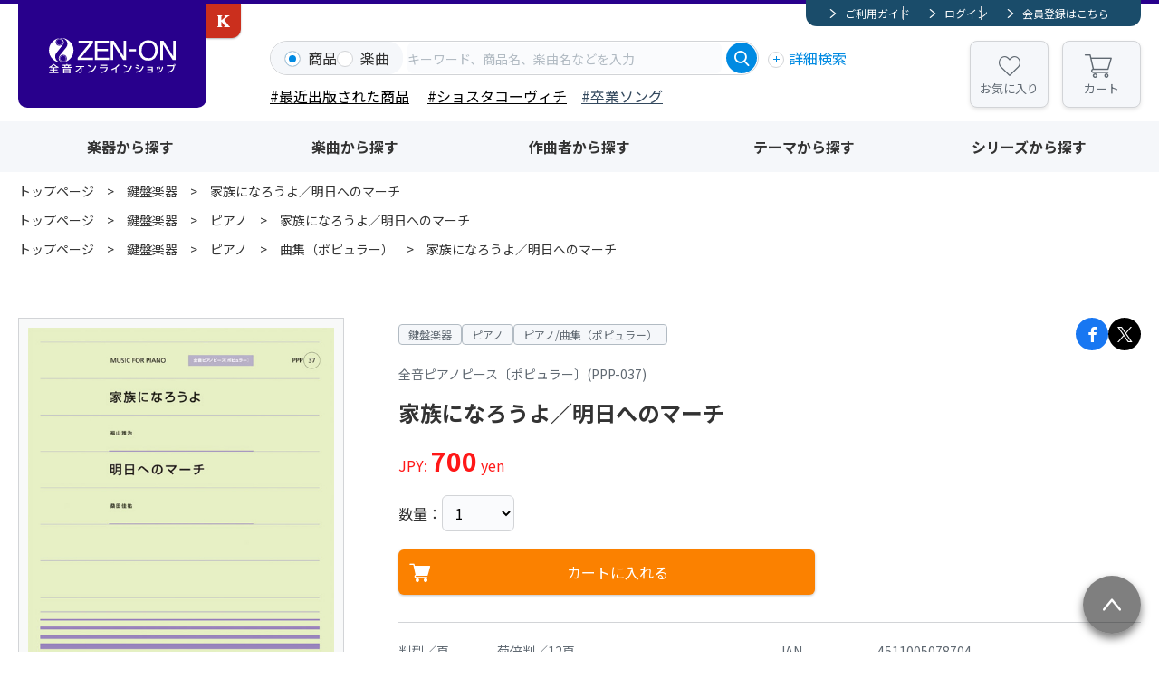

--- FILE ---
content_type: text/html; charset=UTF-8
request_url: https://shop.zen-on.co.jp/item/detail/916037/
body_size: 9747
content:

	
<!doctype html>
<html lang="ja">

<head>

					<!-- Google Tag Manager -->
		
		<script>(function(w,d,s,l,i){w[l]=w[l]||[];w[l].push({'gtm.start':
		new Date().getTime(),event:'gtm.js'});var f=d.getElementsByTagName(s)[0],
		j=d.createElement(s),dl=l!='dataLayer'?'&l='+l:'';j.async=true;j.src=
		'https://www.googletagmanager.com/gtm.js?id='+i+dl;f.parentNode.insertBefore(j,f);
		})(window,document,'script','dataLayer','GTM-WT5FW6PC');</script>
		<!-- End Google Tag Manager -->
		
				<!-- Google tag (gtag.js) -->
		
		<script async src="https://www.googletagmanager.com/gtag/js?id=G-CDMGPXLY6Q"></script>
		<script>
		  window.dataLayer = window.dataLayer || [];
		  function gtag(){dataLayer.push(arguments);}
		  gtag('js', new Date());
		  gtag('config', 'G-CDMGPXLY6Q');
		</script>
		
			

	<meta charset="utf-8">
	<meta http-equiv="X-UA-Compatible" content="IE=edge">
	<title>家族になろうよ／明日へのマーチ｜全音オンラインショップ ｜ 全音楽譜出版社</title>
	<meta name="keywords" content="">
	<meta name="description" content="">

    <meta property="og:title" content="家族になろうよ／明日へのマーチ｜全音オンラインショップ ｜ 全音楽譜出版社">
	<meta property="og:site_name" content="全音オンラインショップ ｜ 全音楽譜出版社">
			<meta property="og:type" content="article">
		<meta property="og:description" content="">
	<meta property="og:url" content="https://shop.zen-on.co.jp/item/detail/916037/">
	<meta property="og:image" content="https://shop.zen-on.co.jp/files/co/item/916037-01.jpg">
	<meta property="twitter:card" content="summary">
			<meta property="twitter:site" content="@zenonmusic">
		<meta property="twitter:creator" content="@zenonmusic">
		<meta property="twitter:title" content="家族になろうよ／明日へのマーチ｜全音オンラインショップ ｜ 全音楽譜出版社">
	<meta property="twitter:description" content="">
	<meta property="twitter:url" content="https://shop.zen-on.co.jp/item/detail/916037/">
	<meta property="twitter:image" content="https://shop.zen-on.co.jp/files/co/item/916037-01.jpg">

	
	
			<link rel="apple-touch-icon" sizes="180x180" href="/files/pv/1/favicon.ico">
		<link rel="icon" type="image/png" sizes="32x32" href="/files/pv/1/favicon.ico">
		<link rel="icon" type="image/png" sizes="16x16" href="/files/pv/1/favicon.ico">
		<link rel="shortcut icon" href="/files/pv/1/favicon.ico">
	

	<meta name="viewport" content="width=device-width, initial-scale=1.0, minimum-scale=1.0">
	<meta name="format-detection" content="telephone=no">
			<link rel="canonical" href="https://shop.zen-on.co.jp/item/detail/916037/">
	
	<link rel="preconnect" href="https://fonts.googleapis.com">
	<link rel="preconnect" href="https://fonts.gstatic.com" crossorigin>
	<link href="https://fonts.googleapis.com/css2?family=Lato:wght@400;700&family=Noto+Sans+JP:wght@400;700&display=swap" rel="stylesheet">
	<link rel="stylesheet" href="/assets/styles/styles.css">

	
	<script src="https://ajax.googleapis.com/ajax/libs/jquery/3.5.1/jquery.min.js" defer></script>
	<script type="module" src="/assets/js/common.js"></script>

	<script type="module">
		$(document)
			.on('click', '.gMemberMenu_item-logout > button, .gNav_memberLink-logout > button', async (event) => {
				event.preventDefault();
				const {
					Dialog
				} = await import('/assets/js/modules/dialog.js');
				new Dialog(event.currentTarget, {
					txt: '<p class="tCenter">ログアウトしますか？</p>',
					btns: [{
						name: 'はい',
						class: 'btn btn-s btn-blue',
						autoClose: false,
						beforeClose() {
							location.href = "/logout/";
						}
					}, {
						name: 'いいえ',
						class: 'btn btn-s btn-grayBorder',
					}]
				})
			});

	</script>

	<script type="module">
$(function(){
	//グローバルヘッダの検索窓
	// $(document).on("click", ".gSearch [name=searchTo]", function(){
	// 	$(".gSearch").attr("action", "/"+$(this).val());
	// })

/*
	//詳細検索内　商品カテゴリの絞り込み実行
	$(document).on("change",".gDetailSearch [name=category2], .gDetailSearch [name=category3]",function(){
		var $con = $(this).closest(".gDetailSearch_tabContent");
		var tab = $con.data("tab-content");
		var val = $(this).val();
		var instance = $(this).closest('.detailSearch').data('detailSearchContentsInstance');

		if(!val){
			if($(this).attr("name") == "category2"){
				$("[data-g-filter-category3]", $con).hide();
				$("[data-g-filter-category4]", $con).html('').hide();
			}
			else {
				$("[data-g-filter-category4]", $con).html('').hide();
			}
			instance.collectChecks()
			instance.updateCheck()
		}
		else {
			$.ajax({
				url: '/ajax/get_item_category',
				dataType: 'json',
				type:'get',
				data: {
					'path':val,
					'g':tab,
				},
				success: function(data) {
					if(!data.success){
						alert("不正なリクエストです");
					}
					else {
						$(data.next_parent, $con).show();
						$(data.next, $con).html(data.html).change();
						instance.collectChecks()
						instance.updateCheck()
					}
				}
			});
		}
	})
*/

});
</script>
	

	<link rel="stylesheet" href="/assets/styles/pages/products.css">

	
	<script type="module">
		import '/assets/js/plugins/slick.js'
		import Swiper, {
			Navigation
		} from '/assets/js/plugins/swiper.js'
		import {
			ClassBase
		} from '/assets/js/modules/class_base.js'
		import {
			Fav
		} from '/assets/js/modules/fav.js'
		import {
			AddCart
		} from '/assets/js/modules/add_cart.js'
		import {
			twitter,
			facebook
		} from '/assets/js/modules/share.js'
		import {
			disabledToggle
		} from '/assets/js/modules/toggle_check.js'
		import {
			ProductSongs
		} from '/assets/js/modules/product_songs.js'
		import {
			ProductPanels
		} from '/assets/js/modules/product_panels.js'
		import {
			Movies
		} from '/assets/js/modules/movies.js'
		//画像スライダーエリア
		class ProductImgs extends ClassBase {
			constructor() {
				super($('.productImgs')[0]);
				this.$favBtn = this.$el.find('[data-fav]')
				this.$mainImgs = this.$el.find('.productImgs_viewList')
				this.$mainItems = this.$el.find('.productImgs_view > button')
				this.imgList = this.$mainItems
					.map((i, el) => $(el)
						.data('src'))
					.get()
				this.$thumbs = this.$el.find('.productImgs_thumbList')
				//お気に入りボタン
				this.fav = new Fav(this.$favBtn);
				this.slider();
				this.$mainItems.on('click', (event) => {
					event.preventDefault();
					const index = this.$mainItems.index(event.currentTarget)
					this.modal(index)
				});
			}
			slider() {
				//画像スライダー
				this.$mainImgs.slick({
					arrows: false,
					swipeToSlide: true,
					fade: true,
					asNavFor: this.$thumbs
				})
				//画像スライダーサムネイル
				this.$thumbs.slick({
					slidesToShow: 4,
					focusOnSelect: true,
					swipeToSlide: true,
					prevArrow: '<button type="button" class="productImgs_arrow productImgs_arrow-prev"></button>',
					nextArrow: '<button type="button" class="productImgs_arrow productImgs_arrow-next"></button>',
					asNavFor: $('.productImgs_viewList')
				})
			}
			async modal(index) {
				const _this = this;
				const {
					Modal
				} = await import('/assets/js/modules/modal.js');
				new Modal(null, {
					mode: 'dynamic',
					class: 'contentsModal_item-slider',
					mkContents: () => _this.#mkModalContents(),
					contentsReady({
						$modal
					}) {
						new Swiper($modal.find('.modalImgSlider')[0], {
							modules: [Navigation],
							initialSlide: index || 0,
							navigation: {
								prevEl: $modal.find('.modalImgSlider_arrow-prev')[0],
								nextEl: $modal.find('.modalImgSlider_arrow-next')[0],
							}
						})
					}
				})
			}
			#mkModalContents() {
				const list = this.imgList.map(v => `<figure class="modalImgSlider_item swiper-slide"><img src="${v}"></figure>`)
				return `<div class="modalImgSlider swiper"><div class="modalImgSlider_list swiper-wrapper">${list.join('')}</div><button type="button" class="modalImgSlider_arrow modalImgSlider_arrow-prev"></button><button type="button" class="modalImgSlider_arrow modalImgSlider_arrow-next"></button></div>`
			}
		}
		new ProductImgs();
		//動画視聴
		$('[data-movie-btn]')
			.on('click', async (event) => {
				event.preventDefault();
				Promise.all([
						import('/assets/js/modules/modal.js'),
						import('/assets/js/modules/movie.js'),
					])
					.then(res => {
						console.log(res)
						const {
							Modal
						} = res[0];
						const {
							Movie
						} = res[1];
						new Modal(event.currentTarget, {
							contentsReady({
								$modal
							}) {
								new Movie($modal)
							}
						})
					})
			});
		twitter();
		facebook();

	
		///商品概要エリア
		class ProductSummary extends ClassBase {
			constructor() {
				super($('.productSummary'));
				this.$cartBtn = this.$el.find('.productSummary_addCart > button')
				this.addCart = new AddCart(this.$cartBtn);
				this.$qtySelect = this.$el.find('[data-cart-qty]')
				this.$cartBtn.on('click', (event) => {
					event.preventDefault();
					this.addCart.add({
						id: 7986,
						qty: this.$qtySelect.val(),
					})
				});
			}
		}
		new ProductSummary();
		disabledToggle();
		//収載曲
		new ProductSongs('.productSongs')
		//下の方にあるカートエリア
		class CartArea extends ClassBase {
			#isBto
			constructor() {
				super($('.cartArea'));
				this.$cartBtn = this.$el.find('[data-add-cart]')
				this.addCart = new AddCart(this.$cartBtn);
				this.$qtySelect = this.$el.find('[data-cart-qty]')
				this.#isBto = this.$cartBtn.data('bto')
				this.$cartBtn.on('click', (event) => {
					event.preventDefault();
					this.addCart.add({
						id: 7986,
						qty: this.$qtySelect.val(),
						bto: this.#isBto
					})
				});
			}
		}
	
		new CartArea();
		//この楽譜の演奏動画を見る
		new Movies($('.movies')[0], {
			slider: true,
		})
		//おすすめの商品
		new ProductPanels($('.productPanels')[0], {
			slider: true,
		});
	</script>
	



	
				<script type="application/ld+json">
	{
		"@context" : "http://schema.org",
		"@type": "BreadcrumbList",
		"itemListElement":
		[
							{
					"@type": "ListItem",
					"position": 1,
					"item": {
						"@id": "https://shop.zen-on.co.jp/",
						"name": "トップページ"
					}
				}					]
	}
	</script>
	
</head>

<body  class="pageID-productsDetail">
	
								<!-- Google Tag Manager (noscript) -->
			<noscript><iframe src="https://www.googletagmanager.com/ns.html?id=GTM-WT5FW6PC"
			height="0" width="0" style="display:none;visibility:hidden"></iframe></noscript>
			<!-- End Google Tag Manager (noscript) -->
			

	<div class="wrapper">

		<div class="gHeaderArea">
			<header class="gHeader">
				<div class="gHeader_inner">
					<div class="gHeader_logoArea">

																						
											<figure class="gHeader_logo"><a href="/"><img src="/assets/images/global/logo.svg" alt="全音オンラインショップ"></a></figure>
																						<figure class="gHeader_subLogo"><a href="https://www.editionkawai.jp"><span>カワイ出版ONLINE</span></a></figure>
					
					</div><!-- /.gHeader_logoArea -->

					<div class="gHeader_body">
						<div class="gHeader_member">
							<div class="gMemberMenu">
								<ul class="gMemberMenu_list">
									<li class="gMemberMenu_item gMemberMenu_item-guide"><a href="/guide">ご利用ガイド</a></li>
																			<li class="gMemberMenu_item gMemberMenu_item-login"><a href="/login">ログイン</a></li>
										<li class="gMemberMenu_item gMemberMenu_item-regist"><a href="/regist">会員登録はこちら</a></li>
																	</ul><!-- /.gMemberMenu_list -->
							</div><!-- /.gMemberMenu -->
						</div><!-- /.gHeader_member -->

						<div class="gHeader_search">
							<form action="/search_item/" novalidate="" class="gSearch">
								<div class="gSearch_box">
									<ul class="gSearch_targets">
										<li class="gSearch_target">
											<label class="customInput">
												<input
													type="radio"
													name="searchTo"
													value="search_item"
													checked													id=""
													data-type="product"
													data-search-type-trigger="item"
												>
												<span class="customInput_inner">商品</span>
											</label>
										</li>
										<li class="gSearch_target">
											<label class="customInput">
												<input
													type="radio"
													name="searchTo"
													value="search_music"
																										id=""
													data-type="song"
													data-search-type-trigger="music"
												>
												<span class="customInput_inner">楽曲</span>
											</label>
										</li>
									</ul>
									<div class="gSearch_input">
										<input
											type="search"
											name="fw"
											id=""
											data-suggest-path="/ajax/get_suggest/"
											data-suggest-type="GET"
											placeholder="キーワード、商品名、楽曲名などを入力"
											autocomplete="off"
										>
									</div>
									<div class="gSearch_submit"><button type="submit"></button></div>
								</div><!-- /.gSearch_box -->
								<p class="gSearch_detailSearch"><button type="button" data-modal-path="/modal/detail_search/">詳細検索</button></p>
								<div class="hidden" data-search-type="item"><p style="margin-top: 0px;"><span style="color: #000000;"> <span style="background-color: #ffffff;"> <a href="/search_item/?fw=&amp;item_name=&amp;author=&amp;isbn=&amp;category2=&amp;new=1" style="background-color: #ffffff; color: #000000;">#最近出版された商品</a></span><span style="background-color: #ffffff;"> </span><span style="font-size: 1rem;">　<a href="/search_item/?searchTo=search_item&amp;fw=2026%E3%82%B7%E3%83%A7%E3%82%B9%E3%82%BF%E3%82%B3" style="color: #000000;">#ショスタコーヴィチ</a></span></span><span style="font-size: 1rem; color: #000000;">　<span style="color: #34495e;"><a href="/search_item/?searchTo=search_item&amp;fw=2026%E5%8D%92%E6%A5%AD" style="color: #34495e;">#卒業ソング</a></span></span></p></div>
								<div class="hidden" data-search-type="music"><p style="margin-top: 0px;"><span style="color: #000000;"><a href="/item/detail/560013/" style="color: #000000;">#トルヴェールの惑星</a>　<a href="/search_music/?searchTo=search_music&amp;fw=%E3%83%8F%E3%83%AD%E3%82%A6%E3%82%A3%E3%83%B3" style="color: #000000;">＃ハロウィン</a>　<a href="/search_music/?searchTo=search_music&amp;fw=%E3%81%82%E3%81%8F%E3%81%9F%E3%81%8C%E3%82%8F%E3%82%84%E3%81%99%E3%81%97" style="color: #000000;">#芥川也寸志</a>　</span></p></div>
							</form><!-- /.gSearch -->
						</div><!-- /.gHeader_search -->

						<ul class="gHeader_btns">
							<li class="gHeader_btn gHeader_btn-fav"><a href="/mypage/#favorite">お気に入り</a></li>
							<li class="gHeader_btn gHeader_btn-cart"><a href="/cart/">カート<span data-cart-count></span></a></li>
						</ul><!-- /.gHeader_btns -->

						<button type="button" class="gHeader_searchBtn"></button>
						<button type="button" class="gHeader_navBtn"><span></span></button>
					</div><!-- /.gHeader_body -->
				</div><!-- /.gHeader_inner -->
			</header><!-- /.gHeader -->

			<nav class="gNav">
				<div class="gNav_inner">
									<ul class="gNav_memberLinks">
						<li class="gNav_memberLink gNav_memberLink-guide"><a href="/guide">ご利用ガイド</a></li>
						<li class="gNav_memberLink gNav_memberLink-login"><a href="/login">ログイン</a></li>
						<li class="gNav_memberLink gNav_memberLink-regist"><a href="/regist">会員登録はこちら</a></li>
					</ul><!-- /.gNav_list -->
				
					<ul class="gNav_btns">
						<li class="gNav_btn gNav_btn-fav"><a href="/mypage/#favorite">お気に入り</a></li>
						<li class="gNav_btn gNav_btn-cart"><a href="/cart/">カート<span data-cart-count></span></a></li>
					</ul><!-- /.gNav_btns -->

					<ul class="gNav_list">
						<li class="gNav_item"><a href="/category">楽器から探す</a></li>
						<li class="gNav_item"><a href="/music">楽曲から探す</a></li>
						<li class="gNav_item"><a href="/composer">作曲者から探す</a></li>
						<li class="gNav_item"><a href="/theme">テーマから探す</a></li>
						<li class="gNav_item"><a href="/series">シリーズから探す</a></li>
					</ul><!-- /.gNav_list -->

																	<figure class="gNav_subLink"><a href="https://www.editionkawai.jp"><span>カワイ出版ONLINE</span></a></figure>
									</div><!-- /.gNav_inner -->
			</nav><!-- /.gNav -->
		</div><!-- /.gHeaderArea -->

		
									<nav class="pankuzu">
					<div class="pankuzu_inner">
						<ul class="pankuzu_list">
							<li class="pankuzu_item"><a href="/">トップページ</a></li>
															<li class="pankuzu_item"><a href="/category/keyboard-instrument">鍵盤楽器</a></li>
														<li class="pankuzu_item">家族になろうよ／明日へのマーチ</li>
						</ul>
					</div>
				</nav><!-- /.pankuzu -->
							<nav class="pankuzu">
					<div class="pankuzu_inner">
						<ul class="pankuzu_list">
							<li class="pankuzu_item"><a href="/">トップページ</a></li>
															<li class="pankuzu_item"><a href="/category/keyboard-instrument">鍵盤楽器</a></li>
															<li class="pankuzu_item"><a href="/category/keyboard-instrument/piano">ピアノ</a></li>
														<li class="pankuzu_item">家族になろうよ／明日へのマーチ</li>
						</ul>
					</div>
				</nav><!-- /.pankuzu -->
							<nav class="pankuzu">
					<div class="pankuzu_inner">
						<ul class="pankuzu_list">
							<li class="pankuzu_item"><a href="/">トップページ</a></li>
															<li class="pankuzu_item"><a href="/category/keyboard-instrument">鍵盤楽器</a></li>
															<li class="pankuzu_item"><a href="/category/keyboard-instrument/piano">ピアノ</a></li>
															<li class="pankuzu_item"><a href="/category/keyboard-instrument/piano/popular">曲集（ポピュラー）</a></li>
														<li class="pankuzu_item">家族になろうよ／明日へのマーチ</li>
						</ul>
					</div>
				</nav><!-- /.pankuzu -->
					
		<div class="contents contents-noSide">
			<article class="contents_main">
				<section class="section">
					<div class="section_inner">
						<div class="productSummaryLayout">
							<div class="productSummaryLayout_side">
															<div class="productImgs">
									<div class="productImgs_views">
										<div class="productImgs_viewList">
																					<figure class="productImgs_view"><button type="button" data-src="/files/co/item/916037-01.jpg"><img src="/files_thumbnail/co/item/916037-01.jpg/500.jpg" alt=""></button></figure>
																				</div><!-- /.productImgs_viewList -->
										<div class="productImgs_fav"><button type="button" data-fav="nologin" data-fav-id="7986"></button></div>
									</div><!-- /.productImgs_views -->
																	</div><!-- /.productImgs -->
																																																	<div class="productsBtns">
									<div class="productsBtns_list">
																					<div class="productsBtns_item"><a href="https://www.zen-on.co.jp/trial/916037/HTML5/pc.html#/page/1" class="btn btn-s btn-blueBorder btn-beforeBook" target="_blank">立ち読み</a></div>
																															<div class="productsBtns_item"><button type="button" class="btn btn-s btn-blueBorder btn-beforePlay" data-modal-path="/modal/movie/7986/" data-movie-btn>動画視聴</button></div>
																																							</div><!-- /.productsBtns_list -->
								</div><!-- /.productsBtns -->
							</div><!-- /.productSummaryLayout_side -->

							<div class="productSummaryLayout_body">
								<div class="productSummary">
									<div class="productSummary_header">
										<ul class="productSummary_shares">
											<li class="productSummary_share productSummary_share-fb">
												<button type="button" data-share-facebook='{
													"url": "https://shop.zen-on.co.jp/item/detail/916037/"
												}'></button>
											</li>
											<li class="productSummary_share productSummary_share-tw">
												<button type="button" data-share-twitter='{
													"url": "https://shop.zen-on.co.jp/item/detail/916037/"
												}'></button>
											</li>
										</ul><!-- /.productSummary_shares -->
										<ul class="productSummary_cates">
																																				<li class="productSummary_cate">鍵盤楽器</li>
																									<li class="productSummary_cate">ピアノ</li>
																									<li class="productSummary_cate">ピアノ/曲集（ポピュラー）</li>
																																																																													</ul><!-- /.productSummary_cates -->
									</div><!-- /.productSummary_header -->
																			<p class="productSummary_subTitle">全音ピアノピース〔ポピュラー〕(PPP-037)</p>
																		<h1 class="productSummary_title">家族になろうよ／明日へのマーチ</h1>
																												<p class="productSummary_price">
											JPY: <b>700</b> yen
										</p>
																												<dl class="productSummary_qty">
											<dt>数量：</dt>
											<dd>
																									<select name="" id="" data-cart-qty>
																											<option value="1">1</option>
																											<option value="2">2</option>
																											<option value="3">3</option>
																											<option value="4">4</option>
																											<option value="5">5</option>
																											<option value="6">6</option>
																											<option value="7">7</option>
																											<option value="8">8</option>
																											<option value="9">9</option>
																											<option value="10">10</option>
																											<option value="11">11</option>
																											<option value="12">12</option>
																											<option value="13">13</option>
																											<option value="14">14</option>
																											<option value="15">15</option>
																											<option value="16">16</option>
																											<option value="17">17</option>
																											<option value="18">18</option>
																											<option value="19">19</option>
																											<option value="20">20</option>
																											<option value="21">21</option>
																											<option value="22">22</option>
																											<option value="23">23</option>
																											<option value="24">24</option>
																											<option value="25">25</option>
																											<option value="26">26</option>
																											<option value="27">27</option>
																											<option value="28">28</option>
																											<option value="29">29</option>
																											<option value="30">30</option>
																											<option value="31">31</option>
																											<option value="32">32</option>
																											<option value="33">33</option>
																											<option value="34">34</option>
																											<option value="35">35</option>
																											<option value="36">36</option>
																											<option value="37">37</option>
																											<option value="38">38</option>
																											<option value="39">39</option>
																											<option value="40">40</option>
																											<option value="41">41</option>
																											<option value="42">42</option>
																											<option value="43">43</option>
																											<option value="44">44</option>
																											<option value="45">45</option>
																											<option value="46">46</option>
																											<option value="47">47</option>
																											<option value="48">48</option>
																											<option value="49">49</option>
																											<option value="50">50</option>
																											<option value="51">51</option>
																											<option value="52">52</option>
																											<option value="53">53</option>
																											<option value="54">54</option>
																											<option value="55">55</option>
																											<option value="56">56</option>
																											<option value="57">57</option>
																											<option value="58">58</option>
																											<option value="59">59</option>
																											<option value="60">60</option>
																											<option value="61">61</option>
																											<option value="62">62</option>
																											<option value="63">63</option>
																											<option value="64">64</option>
																											<option value="65">65</option>
																											<option value="66">66</option>
																											<option value="67">67</option>
																											<option value="68">68</option>
																											<option value="69">69</option>
																											<option value="70">70</option>
																											<option value="71">71</option>
																											<option value="72">72</option>
																											<option value="73">73</option>
																											<option value="74">74</option>
																											<option value="75">75</option>
																											<option value="76">76</option>
																											<option value="77">77</option>
																											<option value="78">78</option>
																											<option value="79">79</option>
																											<option value="80">80</option>
																											<option value="81">81</option>
																											<option value="82">82</option>
																											<option value="83">83</option>
																											<option value="84">84</option>
																											<option value="85">85</option>
																											<option value="86">86</option>
																											<option value="87">87</option>
																											<option value="88">88</option>
																											<option value="89">89</option>
																											<option value="90">90</option>
																											<option value="91">91</option>
																											<option value="92">92</option>
																											<option value="93">93</option>
																											<option value="94">94</option>
																										</select>
																							</dd>
																					</dl>
																		<div class="productSummary_cart">
																				<div class="productSummary_addCart">
																							<button type="button" class="btn btn-orange btn-beforeCart" >カートに入れる</button>
																					</div>
									</div><!-- /.productSummary_cart -->

									<div class="productSummary_infos">
																																																		<dl class="productSummary_info">
												<dt>判型／頁</dt>
												<dd>菊倍判／12頁</dd>
											</dl>
																																									<dl class="productSummary_info">
												<dt>JAN</dt>
												<dd>4511005078704</dd>
											</dl>
																															<dl class="productSummary_info">
												<dt>ISBN</dt>
												<dd>ISBN978-4-11-916037-4</dd>
											</dl>
																																									<dl class="productSummary_info">
												<dt>シリーズ</dt>
												<dd><a href="/series/2924-u/">全音ピアノピース〔ポピュラー〕</a></dd>
											</dl>
																																									<dl class="productSummary_info">
												<dt>発売日</dt>
												<dd>2011.12.15</dd>
											</dl>
																												</div><!-- /.productSummary_infos -->
								</div><!-- /.productSummary -->
							</div><!-- /.productSummaryLayout_body -->
						</div><!-- /.productSummaryLayout -->
					</div><!-- /.section_inner -->
				</section><!-- /.section -->

				<section class="section">
					<div class="section_inner">
											<p>
							〈全音ピアノピース〔ポピュラー〕〉は、幾多あるJ-ポップや歌謡曲の中からいつまでも色褪せることのないエヴァーグリーンな名曲を厳選し、「ピアノ演奏用」としてご満足頂けるよう「ピアニスティックな編曲」を施しました。<br />
難易度はブルクミュラーからソナチネ程度のB～Dを基本とし、〈全音ピアノピース〉と同様に適宜運指やペダルを記し、汎用性の高いコードネームも付記しました。<br />
<br />
家族になろうよ（福山雅治）<br />
明日へのマーチ（桑田佳祐）
						</p>
					
										</div><!-- /.section_inner -->
				</section><!-- /.section -->

							<section class="section">
					<div class="section_inner">
						<h2 class="headLine2">収載曲</h2>
						<div class="productSongs">
							<div class="productSongs_inner">
								<div class="productSongs_list">
																	<div class="productSongs_item">
										<div class="productSongs_itemInner" data-acc-content>
											<div class="productSongs_nameArea">
												<p class="productSongs_nameJa"><a href="/music/142540025372/">家族になろうよ</a></p>
												<p class="productSongs_nameEn"></p>
											</div><!-- /.productSongs_nameArea -->
											<div class="productSongs_infoArea">
																							<dl class="productSongs_info">
													<dt class="productSongs_infoCate">作曲者：</dt>
													<dd class="productSongs_ingoJa"><a href="/composer/14254/">福山雅治</a></dd>
													<dd class="productSongs_infoEn">Fukuyama，Masaharu</dd>
												</dl><!-- /.productSongs_info -->
																																		<dl class="productSongs_info">
													<dt class="productSongs_infoCate">アーティスト：</dt>
													<dd class="productSongs_ingoJa"><a href="/search_music/?artist=福山雅治">福山雅治</a></dd>
													<dd class="productSongs_infoEn">Masaharu Fukuyama</dd>
												</dl><!-- /.productSongs_info -->
																																		<dl class="productSongs_info">
													<dt class="productSongs_infoCate">作詞者：</dt>
													<dd class="productSongs_ingoJa"><a href="/search_music/?lyricist=福山雅治">福山雅治</a></dd>
													<dd class="productSongs_infoEn">Fukuyama，Masaharu</dd>
												</dl><!-- /.productSongs_info -->
																																												</div><!-- /.productSongs_infoArea -->
										</div><!-- /.productSongs_itemInner -->
										<button type="button" class="productSongs_toggle" data-acc-btn></button>
									</div><!-- /.productSongs_item -->
																	<div class="productSongs_item">
										<div class="productSongs_itemInner" data-acc-content>
											<div class="productSongs_nameArea">
												<p class="productSongs_nameJa"><a href="/music/128710035009/">明日へのマーチ</a></p>
												<p class="productSongs_nameEn"></p>
											</div><!-- /.productSongs_nameArea -->
											<div class="productSongs_infoArea">
																							<dl class="productSongs_info">
													<dt class="productSongs_infoCate">作曲者：</dt>
													<dd class="productSongs_ingoJa"><a href="/composer/12871/">桑田佳祐</a></dd>
													<dd class="productSongs_infoEn">Kuwata，Keisuke</dd>
												</dl><!-- /.productSongs_info -->
																																		<dl class="productSongs_info">
													<dt class="productSongs_infoCate">アーティスト：</dt>
													<dd class="productSongs_ingoJa"><a href="/search_music/?artist=桑田佳祐">桑田佳祐</a></dd>
													<dd class="productSongs_infoEn">Keisuke Kuwata</dd>
												</dl><!-- /.productSongs_info -->
																																		<dl class="productSongs_info">
													<dt class="productSongs_infoCate">作詞者：</dt>
													<dd class="productSongs_ingoJa"><a href="/search_music/?lyricist=桑田佳祐">桑田佳祐</a></dd>
													<dd class="productSongs_infoEn">Kuwata，Keisuke</dd>
												</dl><!-- /.productSongs_info -->
																																												</div><!-- /.productSongs_infoArea -->
										</div><!-- /.productSongs_itemInner -->
										<button type="button" class="productSongs_toggle" data-acc-btn></button>
									</div><!-- /.productSongs_item -->
																</div><!-- /.productSongs_list -->
							</div><!-- /.productSongs_inner -->
						</div><!-- /.productSongs -->
					</div><!-- /.section_inner -->
				</section><!-- /.section -->
			
				<section class="section">
					<div class="section_inner">
										</div><!-- /.section_inner -->
				</section><!-- /.section -->

				<section class="section">
					<div class="section_inner">
						<style>
.banner{
  border: solid 1px #d2d4d7;
  padding: 35px;
  border-radius: 12px;
}

.banner_list{
  display: flex;
}

@media screen and (max-width: 736px) {
  .banner_list {
    display: block;
  }
  .banner{
   padding: 15px;
  }
}

</style>
<div class="banner">
<div class="banner_list">
<div><img src="/files/co/guide/banner_01.png" alt="当日発送" width="450px" /></div>
<div><img src="/files/co/guide/banner_02.png" alt="送料無料" width="450px" /></div>
<div><img src="/files/co/guide/banner_03.png" alt="代引手数料無料" width="450px" /></div>
</div>
<p style="margin-top: 0px;">■決済方法は、クレジットカード決済・代金引換・ペイパル（Paypal）がご利用いただけます。<br />■領収書については<a href="/guide/receipt/" target="_blank" rel="noopener">こちら</a>から。</p>
</div>
<!-- <p><img src="/files/co/guide/shopping_guide.png" width="1021" height="130" alt="" style="display: block; margin-left: auto; margin-right: auto;" /></p> -->
					</div><!-- /.section_inner -->
				</section><!-- /.section -->

							<section class="section">
					<div class="section_inner">
						<div class="cartArea">
													<figure class="cartArea_img">
								<img src="/files_thumbnail/co/item/916037-01.jpg/500.jpg" alt="">
							</figure>
													<div class="cartArea_body">
								<p class="cartArea_subTitle">全音ピアノピース〔ポピュラー〕(PPP-037)</p>
								<p class="cartArea_title">家族になろうよ／明日へのマーチ</p>
																	<p class="cartArea_price">
										JPY: <b>700</b> yen
									</p>
															</div><!-- /.cartArea_body -->
							<div class="cartArea_btnArea">
								<dl class="cartArea_qty">
									<dt>数量：</dt>
									<dd>
																					<select name="" id="" data-cart-qty>
																							<option value="1">1</option>
																							<option value="2">2</option>
																							<option value="3">3</option>
																							<option value="4">4</option>
																							<option value="5">5</option>
																							<option value="6">6</option>
																							<option value="7">7</option>
																							<option value="8">8</option>
																							<option value="9">9</option>
																							<option value="10">10</option>
																							<option value="11">11</option>
																							<option value="12">12</option>
																							<option value="13">13</option>
																							<option value="14">14</option>
																							<option value="15">15</option>
																							<option value="16">16</option>
																							<option value="17">17</option>
																							<option value="18">18</option>
																							<option value="19">19</option>
																							<option value="20">20</option>
																							<option value="21">21</option>
																							<option value="22">22</option>
																							<option value="23">23</option>
																							<option value="24">24</option>
																							<option value="25">25</option>
																							<option value="26">26</option>
																							<option value="27">27</option>
																							<option value="28">28</option>
																							<option value="29">29</option>
																							<option value="30">30</option>
																							<option value="31">31</option>
																							<option value="32">32</option>
																							<option value="33">33</option>
																							<option value="34">34</option>
																							<option value="35">35</option>
																							<option value="36">36</option>
																							<option value="37">37</option>
																							<option value="38">38</option>
																							<option value="39">39</option>
																							<option value="40">40</option>
																							<option value="41">41</option>
																							<option value="42">42</option>
																							<option value="43">43</option>
																							<option value="44">44</option>
																							<option value="45">45</option>
																							<option value="46">46</option>
																							<option value="47">47</option>
																							<option value="48">48</option>
																							<option value="49">49</option>
																							<option value="50">50</option>
																							<option value="51">51</option>
																							<option value="52">52</option>
																							<option value="53">53</option>
																							<option value="54">54</option>
																							<option value="55">55</option>
																							<option value="56">56</option>
																							<option value="57">57</option>
																							<option value="58">58</option>
																							<option value="59">59</option>
																							<option value="60">60</option>
																							<option value="61">61</option>
																							<option value="62">62</option>
																							<option value="63">63</option>
																							<option value="64">64</option>
																							<option value="65">65</option>
																							<option value="66">66</option>
																							<option value="67">67</option>
																							<option value="68">68</option>
																							<option value="69">69</option>
																							<option value="70">70</option>
																							<option value="71">71</option>
																							<option value="72">72</option>
																							<option value="73">73</option>
																							<option value="74">74</option>
																							<option value="75">75</option>
																							<option value="76">76</option>
																							<option value="77">77</option>
																							<option value="78">78</option>
																							<option value="79">79</option>
																							<option value="80">80</option>
																							<option value="81">81</option>
																							<option value="82">82</option>
																							<option value="83">83</option>
																							<option value="84">84</option>
																							<option value="85">85</option>
																							<option value="86">86</option>
																							<option value="87">87</option>
																							<option value="88">88</option>
																							<option value="89">89</option>
																							<option value="90">90</option>
																							<option value="91">91</option>
																							<option value="92">92</option>
																							<option value="93">93</option>
																							<option value="94">94</option>
																						</select>
																			</dd>
																	</dl><!-- /.cartArea_qty -->
								<div class="cartArea_addCart"><button type="button" class="btn btn-orange btn-beforeCart" data-add-cart >カートに入れる</button></div><!-- /.cartArea_addCart -->
							</div><!-- /.cartArea_btnArea -->
						</div><!-- /.cartArea -->
					</div><!-- /.section_inner -->
				</section><!-- /.section -->
			
							<section class="section">
					<div class="section_inner">
						<h3 class="headLine3">この楽譜の演奏動画を見る</h3>
						<div class="movies">
							<div class="movies_list">
															<div class="movies_item">
									<button type="button" data-modal-path="/modal/movie/7986/?idx=0">
										<figure class="movies_img"><img src="/files_thumbnail/co/moves/-LHjortWDos.jpg/500.jpg" alt="" loading="lazy"></figure>
										<p class="movies_title">zen-on piano solo 「家族になろうよ」　全音ピアノピース〔ポピュラー〕(PPP‐037)</p>
									</button>
								</div><!-- /.movies_item -->
															<div class="movies_item">
									<button type="button" data-modal-path="/modal/movie/7986/?idx=1">
										<figure class="movies_img"><img src="/files_thumbnail/co/moves/1ZHy-uJKWqM.jpg/500.jpg" alt="" loading="lazy"></figure>
										<p class="movies_title">zen-on piano solo 「明日へのマーチ」　全音ピアノピース〔ポピュラー〕(PPP‐037)</p>
									</button>
								</div><!-- /.movies_item -->
														</div><!-- /.movies_list -->
						</div><!-- /.movies -->
					</div><!-- /.section_inner -->
				</section><!-- /.section -->
			
			
						</article><!-- /.contents_main -->
		</div><!-- /.contents -->



		<nav class="bottonNav">
			<div class="bottonNav_inner">

				<div class="bottonNav_body">
<figure class="bottonNav_logo"><img src="/assets/images/global/logo02.svg" alt="全音オンラインショップ" loading="lazy" /></figure>
<!-- /.bottonNav_logo -->
<div class="bottonNav_blocks">
<div class="bottonNav_block">
<dl class="bottonNav_list">
<dt class="bottonNav_cate"></dt>
<dd class="bottonNav_item"><a href="https://www.zen-on.co.jp/company/outline/" target="_blank" rel="noopener">会社概要</a></dd>
<dd class="bottonNav_item"><a href="/kiyaku">利用規約</a></dd>
<dd class="bottonNav_item"><a href="/privacypolicy">プライバシーポリシー</a></dd>
</dl>
<!-- /.bottonNav_list --></div>
<!-- /.bottonNav_block -->
<div class="bottonNav_block">
<dl class="bottonNav_list">
<dt class="bottonNav_cate"></dt>
<dd class="bottonNav_item"><a href="/guide">ご利用ガイド</a></dd>
<dd class="bottonNav_item"><a href="/faq">FAQ</a></dd>
<dd class="bottonNav_item"><a href="/enquete/contact/">お問い合わせ</a></dd>
</dl>
<!-- /.bottonNav_list --></div>
<!-- /.bottonNav_block -->
<div class="bottonNav_block">
<dl class="bottonNav_list">
<dt class="bottonNav_cate"></dt>
<dd class="bottonNav_item"><a href="/tokusho">特定商取引に関する表記</a></dd>
<dd class="bottonNav_item"><a href="/security">セキュリティについて</a></dd>
<dd class="bottonNav_item"><a href="https://www.zen-on.co.jp/" target="_blank" rel="noopener">全音コーポレートサイト</a></dd>
</dl>
<!-- /.bottonNav_list --></div>
<!-- /.bottonNav_block -->
<div class="bottonNav_block">
<dl class="bottonNav_list">
<dt class="bottonNav_cate"></dt>
<dd class="bottonNav_item"></dd>
</dl>
<!-- /.bottonNav_list --></div>
<!-- /.bottonNav_block -->
<div class="bottonNav_block">
<dl class="bottonNav_list">
<dt class="bottonNav_cate"></dt>
<dd class="bottonNav_item"></dd>
</dl>
<!-- /.bottonNav_list --></div>
<!-- /.bottonNav_block -->
<div class="bottonNav_block">
<dl class="bottonNav_list">
<dt class="bottonNav_cate"></dt>
<dd class="bottonNav_item"></dd>
</dl>
<!-- /.bottonNav_list --></div>
<!-- /.bottonNav_block --></div>
<!-- /.bottonNav_blocks --></div>
<div class="bottonNav_footer">
<div class="bottonNav_licences">
<dl class="bottonNav_licence">
<dt><img src="/assets/images/global/jasrac.png" alt="JASRAC" loading="lazy" /></dt>
<dd>JASRAC許諾番号<br />第9016745002Y38029号</dd>
</dl>
<dl class="bottonNav_licence">
<dt><img src="/assets/images/global/jasrac.png" alt="JASRAC" loading="lazy" /></dt>
<dd>JASRAC許諾番号<br />第9016745003Y37019号</dd>
</dl>
<dl class="bottonNav_licence">
<dt><img src="/assets/images/global/nextone.png" alt="NexTone" loading="lazy" /></dt>
<dd>NexTone許諾番号<br />ID000005690</dd>
</dl>
<!--<div class="bottonNav_licence"><img src="/assets/images/global/geotrust.png" alt="GeoTrust" loading="lazy" /></div>
        </div>--> <!-- /.bottonNav_licences --></div>
</div>

				<div class="bottonNav_side">
					<div class="bottomCalendar">
						<div class="bottomCalendar_body">
							<div class="bottomCalendar_block">
								<p class="bottomCalendar_month">1月</p>
								<table class="bottomCalendar_table">
									<colgroup>
										<col style="width: calc(100%/7);">
										<col style="width: calc(100%/7);">
										<col style="width: calc(100%/7);">
										<col style="width: calc(100%/7);">
										<col style="width: calc(100%/7);">
										<col style="width: calc(100%/7);">
										<col style="width: calc(100%/7);">
									</colgroup>
									<thead>
										<tr>
											<th class="bottomCalendar_sun">日</th>
											<th>月</th>
											<th>火</th>
											<th>水</th>
											<th>木</th>
											<th>金</th>
											<th class="bottomCalendar_sat">土</th>
										</tr>
									</thead>
									<tbody>
																			<tr>
																					<td class=" "></td>
																					<td class=" "></td>
																					<td class=" "></td>
																					<td class=" "></td>
																					<td class=" bottomCalendar_close">1</td>
																					<td class=" bottomCalendar_close">2</td>
																					<td class="bottomCalendar_sat bottomCalendar_close">3</td>
																				</tr>
																			<tr>
																					<td class="bottomCalendar_sun bottomCalendar_close">4</td>
																					<td class=" ">5</td>
																					<td class=" ">6</td>
																					<td class=" ">7</td>
																					<td class=" ">8</td>
																					<td class=" ">9</td>
																					<td class="bottomCalendar_sat bottomCalendar_close">10</td>
																				</tr>
																			<tr>
																					<td class="bottomCalendar_sun bottomCalendar_close">11</td>
																					<td class=" bottomCalendar_close">12</td>
																					<td class=" ">13</td>
																					<td class=" ">14</td>
																					<td class=" ">15</td>
																					<td class=" ">16</td>
																					<td class="bottomCalendar_sat bottomCalendar_close">17</td>
																				</tr>
																			<tr>
																					<td class="bottomCalendar_sun bottomCalendar_close">18</td>
																					<td class=" ">19</td>
																					<td class=" ">20</td>
																					<td class=" ">21</td>
																					<td class=" ">22</td>
																					<td class=" ">23</td>
																					<td class="bottomCalendar_sat bottomCalendar_close">24</td>
																				</tr>
																			<tr>
																					<td class="bottomCalendar_sun bottomCalendar_close">25</td>
																					<td class=" ">26</td>
																					<td class=" ">27</td>
																					<td class=" ">28</td>
																					<td class=" ">29</td>
																					<td class=" ">30</td>
																					<td class="bottomCalendar_sat bottomCalendar_close">31</td>
																				</tr>
																		</tbody>
								</table>
							</div><!-- /.bottomCalendar_block -->
							<div class="bottomCalendar_block">
								<p class="bottomCalendar_month">2月</p>
								<table class="bottomCalendar_table">
									<colgroup>
										<col style="width: calc(100%/7);">
										<col style="width: calc(100%/7);">
										<col style="width: calc(100%/7);">
										<col style="width: calc(100%/7);">
										<col style="width: calc(100%/7);">
										<col style="width: calc(100%/7);">
										<col style="width: calc(100%/7);">
									</colgroup>
									<thead>
										<tr>
											<th class="bottomCalendar_sun">日</th>
											<th>月</th>
											<th>火</th>
											<th>水</th>
											<th>木</th>
											<th>金</th>
											<th class="bottomCalendar_sat">土</th>
										</tr>
									</thead>
									<tbody>
																			<tr>
																					<td class="bottomCalendar_sun bottomCalendar_close">1</td>
																					<td class=" ">2</td>
																					<td class=" ">3</td>
																					<td class=" ">4</td>
																					<td class=" ">5</td>
																					<td class=" ">6</td>
																					<td class="bottomCalendar_sat bottomCalendar_close">7</td>
																				</tr>
																			<tr>
																					<td class="bottomCalendar_sun bottomCalendar_close">8</td>
																					<td class=" ">9</td>
																					<td class=" ">10</td>
																					<td class=" bottomCalendar_close">11</td>
																					<td class=" ">12</td>
																					<td class=" ">13</td>
																					<td class="bottomCalendar_sat bottomCalendar_close">14</td>
																				</tr>
																			<tr>
																					<td class="bottomCalendar_sun bottomCalendar_close">15</td>
																					<td class=" ">16</td>
																					<td class=" ">17</td>
																					<td class=" ">18</td>
																					<td class=" ">19</td>
																					<td class=" ">20</td>
																					<td class="bottomCalendar_sat bottomCalendar_close">21</td>
																				</tr>
																			<tr>
																					<td class="bottomCalendar_sun bottomCalendar_close">22</td>
																					<td class=" bottomCalendar_close">23</td>
																					<td class=" ">24</td>
																					<td class=" ">25</td>
																					<td class=" ">26</td>
																					<td class=" ">27</td>
																					<td class="bottomCalendar_sat ">28</td>
																				</tr>
																		</tbody>
								</table>
							</div><!-- /.bottomCalendar_block -->
						</div><!-- /.bottomCalendar_body -->
						<div class="bottomCalendar_footer">
							<p class="bottomCalendar_note bottomCalendar_note-close">休業日</p>
							<p class="bottomCalendar_note bottomCalendar_note-event">イベント</p>
													</div><!-- /.bottomCalendar_footer -->
					</div><!-- /.bottomCalendar -->
				</div><!-- /.bottonNav_side -->

			</div><!-- /.bottonNav_inner -->
		</nav><!-- /.bottonNav -->

		<div class="gFooter_inner">
<p></p>
<!-- /.gFooter_links -->
<p class="gFooter_copyright" style="text-align: left;">&copy;2025 ZEN-ON MUSIC CO., LTD.</p>
</div>

		<div class="toTop"><a href="#"></a></div>
	</div><!-- /.wrapper -->
	<button type="button" class="overlay"></button>
	

</body>

</html>

--- FILE ---
content_type: application/javascript
request_url: https://shop.zen-on.co.jp/assets/js/modules/toggle_check.js
body_size: 1151
content:
var __defProp=Object.defineProperty;var __getOwnPropSymbols=Object.getOwnPropertySymbols;var __hasOwnProp=Object.prototype.hasOwnProperty,__propIsEnum=Object.prototype.propertyIsEnumerable;var __defNormalProp=(obj,key,value)=>key in obj?__defProp(obj,key,{enumerable:!0,configurable:!0,writable:!0,value}):obj[key]=value,__spreadValues=(a,b)=>{for(var prop in b||(b={}))__hasOwnProp.call(b,prop)&&__defNormalProp(a,prop,b[prop]);if(__getOwnPropSymbols)for(var prop of __getOwnPropSymbols(b))__propIsEnum.call(b,prop)&&__defNormalProp(a,prop,b[prop]);return a};var __accessCheck=(obj,member,msg)=>{if(!member.has(obj))throw TypeError("Cannot "+msg)};var __privateAdd=(obj,member,value)=>{if(member.has(obj))throw TypeError("Cannot add the same private member more than once");member instanceof WeakSet?member.add(obj):member.set(obj,value)};var __privateMethod=(obj,member,method)=>(__accessCheck(obj,member,"access private method"),method);var _toggle,toggle_fn,_getTriggers,getTriggers_fn,_getTargets,getTargets_fn,_collectChecks,collectChecks_fn,_isSome,isSome_fn,_isEvery,isEvery_fn,_toArr,toArr_fn;class ToggleCheck{constructor(op){__privateAdd(this,_toggle);__privateAdd(this,_getTriggers);__privateAdd(this,_getTargets);__privateAdd(this,_collectChecks);__privateAdd(this,_isSome);__privateAdd(this,_isEvery);__privateAdd(this,_toArr);this.op=__spreadValues({nameBase:null,onMatch:null,onUnmatch:null},op),this.$triggers=__privateMethod(this,_getTriggers,getTriggers_fn).call(this),this.$targets=__privateMethod(this,_getTargets,getTargets_fn).call(this),__privateMethod(this,_toggle,toggle_fn).call(this),this.$triggers.on("change",()=>{__privateMethod(this,_toggle,toggle_fn).call(this)})}}_toggle=new WeakSet,toggle_fn=function(){const checks=__privateMethod(this,_collectChecks,collectChecks_fn).call(this);this.$targets.some.each((i,e)=>{let data=$(e).attr(`data-${this.op.nameBase}-some`);data=__privateMethod(this,_toArr,toArr_fn).call(this,data),__privateMethod(this,_isSome,isSome_fn).call(this,data,checks)?this.op.onMatch&&this.op.onMatch($(e)):this.op.onUnmatch&&this.op.onUnmatch($(e))}),this.$targets.every.each((i,e)=>{let data=$(e).attr(`data-${this.op.nameBase}`);data=__privateMethod(this,_toArr,toArr_fn).call(this,data),__privateMethod(this,_isEvery,isEvery_fn).call(this,data,checks)?this.op.onMatch&&this.op.onMatch($(e)):this.op.onUnmatch&&this.op.onUnmatch($(e))})},_getTriggers=new WeakSet,getTriggers_fn=function(){let names=[];$(`[data-${this.op.nameBase}-trigger]`).each(function(){this.localName==="option"?names.push($(this).closest("select").attr("name")):names.push($(this).attr("name"))}),names=[...new Set(names)];let triggers=names.map(n=>$(`[name="${n}"]`));return triggers=triggers.map(g=>{const arr=[];return g.each((i,e)=>{arr.push(e)}),arr}).flat(),$(triggers)},_getTargets=new WeakSet,getTargets_fn=function(){return{some:$(`[data-${this.op.nameBase}-some]`),every:$(`[data-${this.op.nameBase}]`)}},_collectChecks=new WeakSet,collectChecks_fn=function(){const _this=this;let checks=[];return $(`[data-${this.op.nameBase}-trigger]:checked, [data-${this.op.nameBase}-trigger]:selected`).each(function(){var _a;const data=__privateMethod(_a=_this,_toArr,toArr_fn).call(_a,$(this).attr(`data-${_this.op.nameBase}-trigger`));checks.push(data)}),[...new Set(checks.flat())]},_isSome=new WeakSet,isSome_fn=function(data,check){return!!check.filter(v=>data.includes(v)).length},_isEvery=new WeakSet,isEvery_fn=function(data,check){return check.filter(v=>data.includes(v)).length==data.length},_toArr=new WeakSet,toArr_fn=function(str){return str.replace(/\s/g,"").split(",")};const disabledToggle=()=>{new ToggleCheck({nameBase:"disabled",onMatch(el){el.prop("disabled",!1)},onUnmatch(el){el.prop("disabled",!0)}})},displayToggle=()=>{new ToggleCheck({nameBase:"display",onMatch(el){el.removeClass("hidden")},onUnmatch(el){el.addClass("hidden")}})};export{ToggleCheck,disabledToggle,displayToggle};


--- FILE ---
content_type: application/javascript
request_url: https://shop.zen-on.co.jp/assets/js/modules/window_info.js
body_size: 422
content:
var __accessCheck=(obj,member,msg)=>{if(!member.has(obj))throw TypeError("Cannot "+msg)};var __privateGet=(obj,member,getter)=>(__accessCheck(obj,member,"read from private field"),getter?getter.call(obj):member.get(obj)),__privateAdd=(obj,member,value)=>{if(member.has(obj))throw TypeError("Cannot add the same private member more than once");member instanceof WeakSet?member.add(obj):member.set(obj,value)};var _size,_sc;class WindowInfo{constructor(){__privateAdd(this,_size,{w:0,h:0,vw:0,vh:0});__privateAdd(this,_sc,{top:0,bottom:0,left:0});this.update(),$(window).on("load",()=>{this.update()}),$(window).on("resize",()=>{this.updateSize()}),$(window).on("scroll",()=>{this.updateScroll()})}update(){this.updateScroll(),this.updateSize()}updateScroll(){__privateGet(this,_sc).top=$(window).scrollTop(),__privateGet(this,_sc).bottom=__privateGet(this,_sc).top+__privateGet(this,_size).h,__privateGet(this,_sc).left=$(window).scrollLeft()}updateSize(){__privateGet(this,_size).w=$(window).innerWidth(),__privateGet(this,_size).h=$(window).innerHeight(),$("html").css({"--vh":`${__privateGet(this,_size).h*.01}px`,"--vw":`${__privateGet(this,_size).w*.01}px`})}get sc(){return __privateGet(this,_sc)}get size(){return __privateGet(this,_size)}}_size=new WeakMap,_sc=new WeakMap,window.windowInfo=new WindowInfo;
